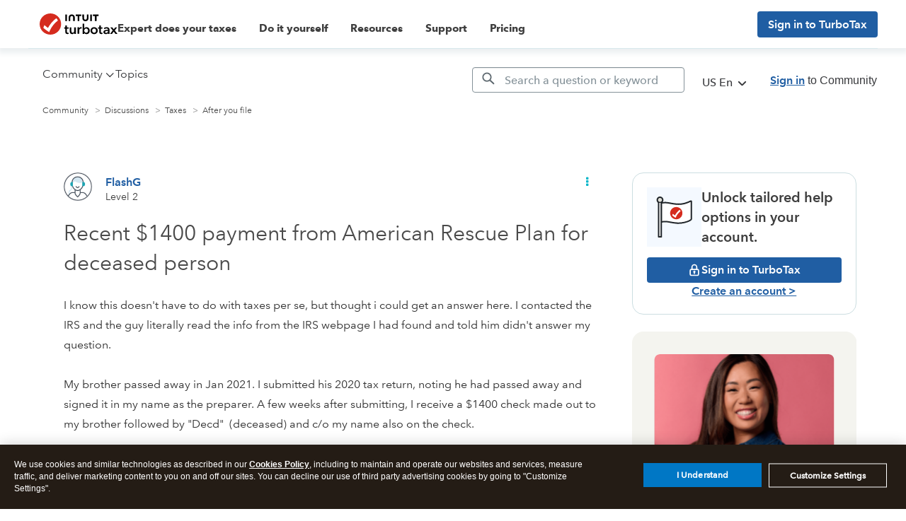

--- FILE ---
content_type: text/html; charset=utf-8
request_url: https://app.leadsrx.com/visitor.php?acctTag=hktywn83008&tz=0&ref=&u=https%3A%2F%2Fttlc.intuit.com%2Fcommunity%2Fafter-you-file%2Fdiscussion%2Frecent-1400-payment-from-american-rescue-plan-for-deceased-person%2F01%2F2309672%2Fhighlight%2Ftrue&t=Recent%20%241400%20payment%20from%20American%20Rescue%20Plan%20for%20deceased%20person&lc=null&anon=1&vin=null
body_size: 214
content:
{"visitorID":2251802541770501,"errCode":"ok","leadSuccesses":[],"hubs":[],"lastTouch":"direct"}

--- FILE ---
content_type: application/javascript;charset=iso-8859-1
request_url: https://fid.agkn.com/f?apiKey=2843367925&1pc=bca3d6a0-fab8-449a-9293-e5ded67cdbad&i4=3.145.49.125
body_size: 189
content:
{ "TruAudienceID" : "E1:oYdJQ6YZXLAMXgN7_CROOL7gF2si9efhENnMBwinlt6iH456Rpu1gIuSyACGKvK4CbQlCISkWZcolJcjl2Lk1ScbTcWnCaP-eAFkv9GezOGcpzl7LBF3c6G-nCZcAFpI", "fid_status" : "", "L0" : "", "L1" : "", "L2" : "", "L3" : "", "a":"000" }